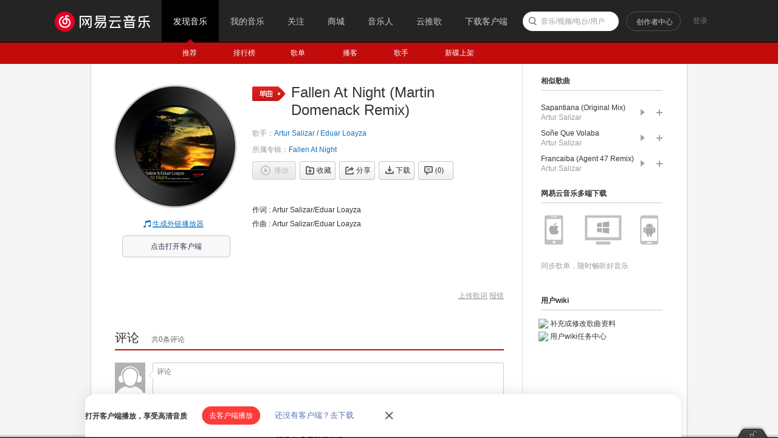

--- FILE ---
content_type: text/plain;charset=UTF-8
request_url: https://music.163.com/weapi/song/lyric?csrf_token=
body_size: 4
content:
{"sgc":true,"sfy":false,"qfy":false,"needDesc":true,"lrc":{"version":1,"lyric":"[00:00.00-1] 作词 : Artur Salizar/Eduar Loayza\n[00:00.00-1] 作曲 : Artur Salizar/Eduar Loayza\n"},"code":200,"briefDesc":null}

--- FILE ---
content_type: application/javascript
request_url: https://fp-upload.dun.163.com/v2/js/d
body_size: 186
content:
{"code":200,"data":{"dt":"xSNs7gxyVVZAFwFFURPGyvd71B7zcQsr","st":1768847299640,"tid":"KLkk1GR9rW5EE0BVQRaSzvZ7kFqyMR8v"},"msg":"ok"}

--- FILE ---
content_type: application/javascript
request_url: https://fp-upload.dun.163.com/v2/js/d
body_size: 185
content:
{"code":200,"data":{"dt":"XL0VKor8O6BFUhUUREKCi6c7wEu2NJUm","st":1768847299718,"tid":"+maVgjvOl39AE1FVBUaGz7I/1A+3MMB2"},"msg":"ok"}